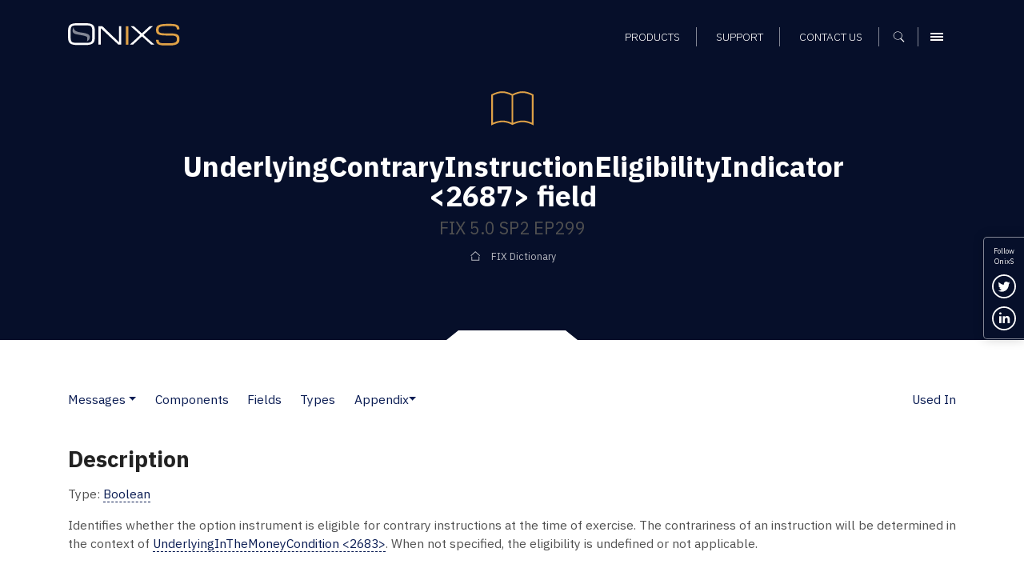

--- FILE ---
content_type: image/svg+xml
request_url: https://cdn2.hubspot.net/hubfs/2054176/SIC_website_2020/images/interface/img-icon-close.svg
body_size: -9
content:
<?xml version="1.0" encoding="UTF-8"?>
<svg width="16px" height="15px" viewBox="0 0 16 15" version="1.1" xmlns="http://www.w3.org/2000/svg" xmlns:xlink="http://www.w3.org/1999/xlink">
    <!-- Generator: Sketch 63.1 (92452) - https://sketch.com -->
    <title>img-icon-close</title>
    <desc>Created with Sketch.</desc>
    <g id="img-icon-close" stroke="none" stroke-width="1" fill="none" fill-rule="evenodd">
        <g id="Group" transform="translate(3.000000, 2.000000)" fill="#FFFFFF">
            <path d="M9.33380951,-4.47997195e-12 L10.3708995,1.03708995 L6.222,5.185 L10.3708995,9.33380951 L9.33380951,10.3708995 L5.185,6.222 L1.03708995,10.3708995 L5.00885144e-12,9.33380951 L4.148,5.185 L7.78022091e-12,1.03708995 L1.03708995,1.87486769e-12 L5.185,4.148 L9.33380951,-4.47997195e-12 Z" id="Combined-Shape"></path>
        </g>
    </g>
</svg>